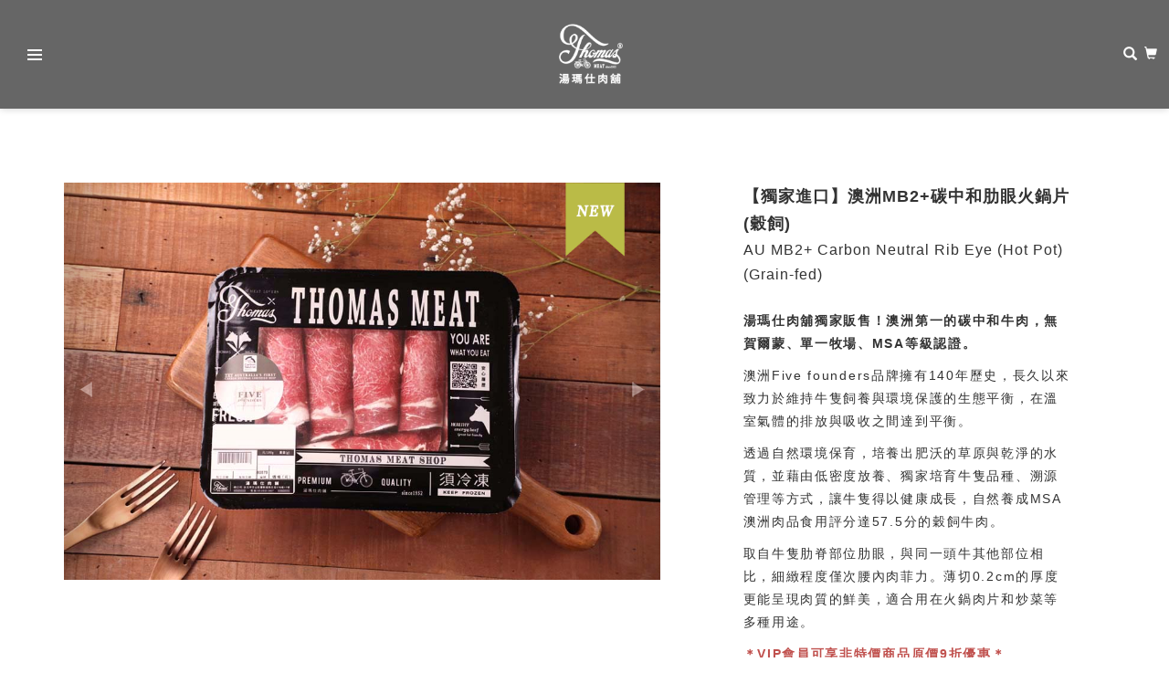

--- FILE ---
content_type: text/html; charset=UTF-8
request_url: https://thomasmeat.com.tw/index.php?Page=Product&ProductId=1149
body_size: 12887
content:



<!DOCTYPE html>
<html xmlns:fb="http://www.facebook.com/2008/fbml">
	<head>
		<meta http-equiv="Content-Type" content="text/html; charset=UTF-8"/>
				<!--[if IE]><meta http-equiv="x-ua-compatible" content="IE=9" /><![endif]-->
		<meta name="viewport" content="width=device-width, initial-scale=1">
		<meta http-equiv="X-UA-Compatible" content="IE=edge,chrome=1">
		<title>【獨家進口】澳洲MB2+碳中和肋眼火鍋片(穀飼)｜湯瑪仕肉舖</title>
		<meta name="description" content="湯瑪仕肉舖獨家販售！澳洲第一的碳中和牛肉，無賀爾蒙、單一牧場、MSA等級認證。  澳洲Five founders品牌擁有140年歷史，長久以來致力於維持牛隻飼養與環境保護的生態平衡，在溫室氣體的排放與吸收之間達到平衡。  透過自然環境保育，培養出肥沃的草原與乾淨的水質，並藉由低密度放養、獨家培育牛隻品種、溯源管理等方式，讓牛隻得以健康成長，自然養成MSA澳洲肉品食用評分達57.5分的穀飼牛肉。  取自牛隻肋脊部位肋眼，與同一頭牛其他部位相比，細緻程度僅次腰內肉菲力。薄切0.2cm的厚度更能呈現肉質的鮮美，"><!--不超過150的字符-->
		<meta name="keywords" content="">

		<meta property="og:site_name" content="湯瑪仕肉舖">
		<meta property="og:url" content="https://thomasmeat.com.tw/index.php?Page=Product&amp;ProductId=1149" />
		<meta property="og:title" content="【獨家進口】澳洲MB2+碳中和肋眼火鍋片(穀飼)｜湯瑪仕肉舖" />
		<meta property="og:description" content="湯瑪仕肉舖獨家販售！澳洲第一的碳中和牛肉，無賀爾蒙、單一牧場、MSA等級認證。  澳洲Five founders品牌擁有140年歷史，長久以來致力於維持牛隻飼養與環境保護的生態平衡，在溫室氣體的排放與吸收之間達到平衡。  透過自然環境保育，培養出肥沃的草原與乾淨的水質，並藉由低密度放養、獨家培育牛隻品種、溯源管理等方式，讓牛隻得以健康成長，自然養成MSA澳洲肉品食用評分達57.5分的穀飼牛肉。  取自牛隻肋脊部位肋眼，與同一頭牛其他部位相比，細緻程度僅次腰內肉菲力。薄切0.2cm的厚度更能呈現肉質的鮮美，" />
		<meta property="og:image"  content="" />

		<link rel="shortcut icon" href="https://thomasmeat.com.tw/images/misc/favicon/favicon.ico?1768897147" type="image/x-icon">

		<link rel="bookmark" href="https://thomasmeat.com.tw/images/misc/favicon/apple-icon-180x180.png" />

		<link rel="apple-touch-icon" href="https://thomasmeat.com.tw/images/misc/favicon/apple-touch-icon.png" />
		<link rel="apple-touch-icon" sizes="57x57" href="https://thomasmeat.com.tw/images/misc/favicon/apple-icon-57x57.png" />
		<link rel="apple-touch-icon" sizes="60x60" href="https://thomasmeat.com.tw/images/misc/favicon/apple-icon-60x60.png" />
		<link rel="apple-touch-icon" sizes="72x72" href="https://thomasmeat.com.tw/images/misc/favicon/apple-icon-72x72.png" />
		<link rel="apple-touch-icon" sizes="76x76" href="https://thomasmeat.com.tw/images/misc/favicon/apple-icon-76x76.png" />
		<link rel="apple-touch-icon" sizes="114x114" href="https://thomasmeat.com.tw/images/misc/favicon/apple-icon-114x114.png" />
		<link rel="apple-touch-icon" sizes="120x120" href="https://thomasmeat.com.tw/images/misc/favicon/apple-icon-120x120.png" />
		<link rel="apple-touch-icon" sizes="144x144" href="https://thomasmeat.com.tw/images/misc/favicon/apple-icon-144x144.png" />
		<link rel="apple-touch-icon" sizes="152x152" href="https://thomasmeat.com.tw/images/misc/favicon/apple-icon-152x152.png" />
		<link rel="apple-touch-icon" sizes="180x180" href="https://thomasmeat.com.tw/images/misc/favicon/apple-icon-180x180.png" />
		<link rel="icon" type="image/png" sizes="192x192"  href="https://thomasmeat.com.tw/images/misc/favicon/android-icon-192x192.png" />
		<link rel="icon" type="image/png" sizes="32x32" href="https://thomasmeat.com.tw/images/misc/favicon/favicon-32x32.png" />
		<link rel="icon" type="image/png" sizes="96x96" href="https://thomasmeat.com.tw/images/misc/favicon/favicon-96x96.png" />
		<link rel="icon" type="image/png" sizes="16x16" href="https://thomasmeat.com.tw/images/misc/favicon/favicon-16x16.png" />
		<!-- <link rel="manifest" href="/manifest.json" /> -->
		<meta name="msapplication-TileColor" content="#ffffff" />
		<meta name="msapplication-TileImage" content="https://thomasmeat.com.tw/images/misc/favicon/ms-icon-144x144.png" />


		
		<link rel="stylesheet" href="https://thomasmeat.com.tw/css/bootstrap.min.css" />
		<link href="https://thomasmeat.com.tw/css/table/tablesaw.stackonly.css" rel="stylesheet" type="text/css" />
		<link href="https://thomasmeat.com.tw/css/timepicker/bootstrap-datetimepicker.min.css" rel="stylesheet" type="text/css" />

				<link href="https://thomasmeat.com.tw/css/thumbnails/prettyPhoto.css" rel="stylesheet" type="text/css" />

		
		
		<link rel="stylesheet" href="https://fonts.googleapis.com/css?family=Roboto:300,400,700" type="text/css" />
<link rel="stylesheet" href="https://thomasmeat.com.tw/css/misc/jquery.fancybox.min.css" type="text/css" media="screen" />


<link rel="stylesheet" href="https://thomasmeat.com.tw/css/misc/owl.carousel.min.css">
<link rel="stylesheet" href="https://thomasmeat.com.tw/css/misc/owl.theme.default.min.css">

<!-- IE10 viewport hack for Surface/desktop Windows 8 bug -->
<link rel="stylesheet" href="https://thomasmeat.com.tw/css/misc/ie10-viewport-bug-workaround.min.css">

<link rel="stylesheet" href="https://thomasmeat.com.tw/css/misc/thomas-order.min.css">

<link rel="stylesheet" href="https://thomasmeat.com.tw/css/misc/thomas.css">

<link rel="stylesheet" href="https://thomasmeat.com.tw/css/misc/main.min.css">

<style>
.site-header input[type="search"] {
	color: #fff !important;
}
</style>
		

				<link rel="sitemap" href="https://thomasmeat.com.tw/sitemap.xml" />
		
		<script type="text/javascript" src="https://thomasmeat.com.tw/js/jquery-1.12.4.min.js"></script>

		<script defer src="https://thomasmeat.com.tw/js/fontawesome-all.min.js"></script> 
		<script type="text/javascript" src="https://thomasmeat.com.tw/js/bootstrap.min.js"></script>
		<script type="text/javascript" src="https://thomasmeat.com.tw/js/paginate/jquery.twbsPagination.min.js"></script>

		<script type="text/javascript" src="https://thomasmeat.com.tw/js/table/isotope.pkgd.min.js"></script>
		<script type="text/javascript" src="https://thomasmeat.com.tw/js/table/tablesaw.stackonly.js"></script>
		<script type="text/javascript" src="https://thomasmeat.com.tw/js/table/tablesaw-init.js"></script>

		<script type="text/javascript" src="https://thomasmeat.com.tw/js/timepicker/moment-with-locales.min.js"></script>
		<script type="text/javascript" src="https://thomasmeat.com.tw/js/timepicker/bootstrap-datetimepicker.min.js"></script>

		<script type="text/javascript" src="https://thomasmeat.com.tw/js/twzipcode/jquery.twzipcode.min.js"></script>

		
		<script src='https://www.google.com/recaptcha/api.js'></script>


						
		<script type="text/javascript">
			(function removeFacebookAppendedHash() {
			  if (!window.location.hash || window.location.hash !== '#_=_')
			    return;
			  if (window.history && window.history.replaceState)
			    return window.history.replaceState('', document.title, window.location.pathname + window.location.search);
			  // Prevent scrolling by storing the page's current scroll offset
			  var scroll = {
			    top: document.body.scrollTop,
			    left: document.body.scrollLeft
			  };
			  window.location.hash = "";
			  // Restore the scroll offset, should be flicker free
			  document.body.scrollTop = scroll.top;
			  document.body.scrollLeft = scroll.left;
			}());
		</script>
		
		
		<meta name="google-site-verification" content="" />

				
		
		


				


				
		<!-- Google Tag Manager -->
		<script>(function(w,d,s,l,i){w[l]=w[l]||[];w[l].push({'gtm.start':
		new Date().getTime(),event:'gtm.js'});var f=d.getElementsByTagName(s)[0],
		j=d.createElement(s),dl=l!='dataLayer'?'&l='+l:'';j.async=true;j.src=
		'https://www.googletagmanager.com/gtm.js?id='+i+dl;f.parentNode.insertBefore(j,f);
		})(window,document,'script','dataLayer','GTM-TDDFMKP');</script>
		<!-- End Google Tag Manager -->
		


				
		<!-- Google tag (gtag.js) -->
		<script async src="https://www.googletagmanager.com/gtag/js?id=AW-920611151">
		</script>
		<script>
			window.dataLayer = window.dataLayer || [];
			function gtag(){dataLayer.push(arguments);}
			gtag('js', new Date());

			gtag('config', 'AW-920611151');
		</script>
		



				
		<script async src="https://pagead2.googlesyndication.com/pagead/js/adsbygoogle.js"></script>

		<script>
			(adsbygoogle = window.adsbygoogle || []).push({
				google_ad_client: "ca-pub-8432721747850079",
				enable_page_level_ads: true
			});
		</script>
		


				
		<script>
		(function(g,d,o){
		  g._ltq=g._ltq||[];g._lt=g._lt||function(){g._ltq.push(arguments)};
		  var h=location.protocol==='https:'?'https://d.line-scdn.net':'http://d.line-cdn.net';
		  var s=d.createElement('script');s.async=1;
		  s.src=o||h+'/n/line_tag/public/release/v1/lt.js';
		  var t=d.getElementsByTagName('script')[0];t.parentNode.insertBefore(s,t);
			})(window, document);
		_lt('init', {
		  customerType: 'account',
		  tagId: '5c0209bc-5501-4c58-aac5-531e694b05ae'
		});
		_lt('send', 'pv', ['5c0209bc-5501-4c58-aac5-531e694b05ae']);
		</script>
		<noscript>
		  <img height="1" width="1" style="display:none"
			   src="https://tr.line.me/tag.gif?c_t=lap&t_id=5c0209bc-5501-4c58-aac5-531e694b05ae&e=pv&noscript=1" />
		</noscript>
		
		
	</head>

	<body class="page-loaded home-slider-enabled" translate="no">
					
	
				
		<!-- Google Tag Manager (noscript) -->
		<noscript><iframe src="https://www.googletagmanager.com/ns.html?id=GTM-TDDFMKP"
		height="0" width="0" style="display:none;visibility:hidden"></iframe></noscript>
		<!-- End Google Tag Manager (noscript) -->
		


		
		
		<!-- Header -->
		<div class="site-header mega-menu transparent-header">
        <div class="container">
            <div class="site-branding">
                <a href="index.php" rel="home" class="standard-logo"><img src="https://thomasmeat.com.tw//images/misc/newlogo.png" alt="website logo"></a>
                <!-- Display site title and description -->
                <p class="site-title screen-reader-text"><a href="index.php" rel="home">湯瑪仕肉舖</a></p>
            </div><!-- .site-branding -->

            <nav id="site-navigation" class="main-navigation" role="navigation">
                <button class="menu-toggle" aria-controls="primary-menu" aria-expanded="false">
                    Primary Menu<span>&nbsp;</span>
                </button>        
                <div class="main-nav-wrap" style="outline: none;">
                    <div class="verticalize">
                        <div class="menu-%e6%91%a9%e7%99%bb%e6%b3%a2%e9%ba%97-container">
                            <ul id="primary-menu" class="menu nav-menu" aria-expanded="false">
                                
                                <li class="menu-item menu-item-type-post_type menu-item-object-page"><a href="index.php">首頁</a></li>
                                <li class="menu-item menu-item-type-post_type menu-item-object-page"><a href="https://thomasmeat.com.tw/index.php?Page=Category&CategoryId=10">新年限時優惠</a></li>
                                                                            
                                                                                    										                                            										                                                                                        <li class="menu-item menu-item-type-post_type menu-item-object-page zero"><a href="https://thomasmeat.com.tw/index.php?Page=Category&CategoryId=12">暖冬嚴選</a></li>
                                            										                                                                                        <li class="menu-item menu-item-type-post_type menu-item-object-page zero"><a href="https://thomasmeat.com.tw/index.php?Page=Category&CategoryId=2">穀飼牛肉</a></li>
                                            										                                                                                        <li class="menu-item menu-item-type-post_type menu-item-object-page zero"><a href="https://thomasmeat.com.tw/index.php?Page=Category&CategoryId=3">草飼牛肉</a></li>
                                            										                                                                                        <li class="menu-item menu-item-type-post_type menu-item-object-page zero"><a href="https://thomasmeat.com.tw/index.php?Page=Category&CategoryId=6">其他肉品</a></li>
                                            										                                                                                        <li class="menu-item menu-item-type-post_type menu-item-object-page zero"><a href="https://thomasmeat.com.tw/index.php?Page=Category&CategoryId=7">海鮮</a></li>
                                            										                                                                                        <li class="menu-item menu-item-type-post_type menu-item-object-page zero"><a href="https://thomasmeat.com.tw/index.php?Page=Category&CategoryId=9">HALAL認證</a></li>
                                            										                                                                                        <li class="menu-item menu-item-type-post_type menu-item-object-page zero"><a href="https://thomasmeat.com.tw/index.php?Page=Category&CategoryId=8">美味生活</a></li>
                                            																			

                                
                            </ul>
                        </div>
                        <div class="tm-main-nav" style="width: auto;">
                            <ul>
								                                <li><a href="index.php?Page=Login">註冊/登入</a></li>
                                
                                                                
                                
                                <li >
                                    <ul class="header-cart menu">
										                                        <li>
                                            <a class="cart-contents1" href="index.php?Page=CartSummary" title="View your order summary" >
                                                <span class="count" id="buy_now_cart_quantity">0</span>
                                                <span class="tm-Price-amount amount">
                                                    <span class="tm-Price-currencySymbol">NT$</span>
                                                    <span id="buy_now_cart_total">0</span>
                                                </span>
                                                <i class="glyphicon glyphicon-shopping-cart icon-cart"></i>
                                            </a>
										</li>
																				
                                        <li class="shopping-cart__container" id="cart_summary_nav">
                                                
<div class="shopping-cart__wrapper">
    <div class="shopping-cart">
        <div class="widget tm widget_shopping_cart">
            <div class="widget_shopping_cart_content">
                <ul class="cart_list product_list_widget ">
                    
                    
                    
                                        
                </ul>
                <p class="total">
                    <strong>小計:</strong> 
                    <span class="tm-Price-amount amount">
                        <span class="tm-Price-currencySymbol">NT$</span>
                        0
                    </span>
                </p>
                <p class="buttons">
                <a href="index.php?Page=CartSummary" class="button checkout wc-forward" style="width: 100%;">結帳</a>
                </p>
            </div>
        </div>
    </div>
</div>
                                        </li>
                                    </ul>
                                </li>
                            </ul>
                        </div>
                    </div>
                </div>
            </nav>
            <!-- #site-navigation -->
            <!-- Search form -->
            <div class="search-wrap">
                <form role="search" method="POST" class="search-form" action="index.php?Page=Search">
                    <label>
                        <span class="screen-reader-text">Search for:</span>
                        <input type="search" class="search-field" placeholder="Start Searching" name="Keyword" title="Search for:" maxlength="15" autocomplete="off">
                    </label>
                    <input type="hidden" name="Page" value="Search" />
                    <input type="submit" class="search-submit" name="gSearchProductSubmit" value="Search"  />
                    
                </form>
                <div class="search-instructions"></div>
            </div>
            <a href="#" id="lg-search-trigger"><i class="glyphicon glyphicon-search" style="outline: none;"></i></a>
            <a href="#" id="lg-search-close"><i class="icon-close"></i></a>
            <!-- Cart icon for touch devices -->
            <div class="cart-touch">	                
                <a class="cart-contents" href="index.php?Page=CartSummary" title="View your order summary">
                    <span class="count" id="buy_now_cart_quantity_nav">0</span>
                    <span class="tm-Price-amount amount">
                        <span class="tm-Price-currencySymbol">NT$</span>
                        <span id="buy_now_cart_total_nav">0</span>
                    </span>
                    <i class="glyphicon glyphicon-shopping-cart" style="color: #fff;"></i>
                </a>
            </div>
        </div>
    </div>



		<!-- Main Body -->
		

<style>
	@media (max-width: 479px) {
		div.container.product-detail-summary {
			margin-top: 160px;
		}
	}

	.upon-element {
		background: rgba(245, 241, 241, 0.521);

		width: 100%;
		height: 100%;

		display: block;

		position: absolute;
		left: 0;
		top: 0;

		z-index: 5;
	}

	.upon-element .soldout-alert,
	.upon-element .coming-soon-alert {
		margin-top: 31.5%;
		color: rgba(255, 255, 255, 1);
		letter-spacing: 3.5pt;
		font-size: 30px;
		font-weight: 500;
		text-align: center;
	}

	@media screen and (max-width: 480px) {
		.upon-element .soldout-alert,
		.upon-element .coming-soon-alert {
			font-size: 21px;
		}
	}

	.product-detail-packing-std1 span {
		display: inline-block;
		vertical-align: top;
		line-height: 1.8;
	}

	.product-detail-packing-std1 span.packing-title {
		width: 65px;
	}

	.product-detail-packing-std1 span.packing-content {
		width: calc(100% - 115px);
		margin-right: 0;

		text-align: justify;
		letter-spacing: 1px;
	}

</style>


<input type="hidden" id="productId" value="1149">

<div class="container product-detail-summary">
	<div class="row">
		<div class="col-lg-7 col-md-6 col-xs-12">
			<div id="carousel" class="carousel slide" data-ride="">
				<div class="carousel-inner" role="listbox">
					
										<div class="product-hot-tag1">
						<img src="https://thomasmeat.com.tw/images/misc/new.png" class="img-responsive" alt="">
					</div>
										
					
											<div class="item active text-center"><img src="https://thomasmeat.com.tw/img/page/product/1149/1149_product_img.jpg?1768897147"></div>
					
					
					
					
				</div>
				
				

				<!-- Controls -->
				<a class="left carousel-control" href="#carousel" role="button" data-slide="prev">
					<span class=" left-controls-button" aria-hidden="true"></span>
					<span class="sr-only">Previous</span>
				</a>
				<a class="right carousel-control" href="#carousel" role="button" data-slide="next">
					<span class="right-controls-button" aria-hidden="true"></span>
					<span class="sr-only">Next</span>
				</a>
			</div>
		</div>
		<!-- <div class="col-md-1"></div> -->
		<div class="product-detail-margin"></div>
		<div class="col-lg-4 col-md-6 col-xs-12 ">
			<div class="product-detail-title1">
				<div class="product-detail-title-chinese">【獨家進口】澳洲MB2+碳中和肋眼火鍋片(穀飼)</div>
				<div style="font-size: 1.6rem">AU MB2+ Carbon Neutral Rib Eye (Hot Pot)(Grain-fed)</div>
				<div></div>
			</div>
			<div class="product-detail-intro1">
				<p><strong>湯瑪仕肉舖獨家販售！澳洲第一的碳中和牛肉，無賀爾蒙、單一牧場、MSA等級認證。</strong></p><p>澳洲Five founders品牌擁有140年歷史，長久以來致力於維持牛隻飼養與環境保護的生態平衡，在溫室氣體的排放與吸收之間達到平衡。</p><p>透過自然環境保育，培養出肥沃的草原與乾淨的水質，並藉由低密度放養、獨家培育牛隻品種、溯源管理等方式，讓牛隻得以健康成長，自然養成MSA澳洲肉品食用評分達57.5分的穀飼牛肉。</p><p>取自牛隻肋脊部位肋眼，與同一頭牛其他部位相比，細緻程度僅次腰內肉菲力。薄切0.2cm的厚度更能呈現肉質的鮮美，適合用在火鍋肉片和炒菜等多種用途。</p><p><strong style="color: rgb(192, 80, 77);">＊VIP會員可享非特價商品原價9折優惠＊<br>（30天內消費滿3000；不含運費，即可升級VIP）</strong></p>
			</div>
			<div class="product-detail-description">
			
				
																	<div class="product-detail-price1">
							<span>原　　價　＄</span>
							<span>
								319元
							</span>
						</div>

											
				
				<div class="product-detail-packing-std1 mt-10">
					<span class="packing-title">包裝規格</span>
					<span class="packing-content">每盒約200g±5%；一盒約6~10片；每片厚度約0.2公分左右；實際規格以重量為主</span>
				</div>
				
			</div>

			<div class="input-group add-to-cart col-xs-12">

										
				
			</div>
		</div>
	</div>
	<div class="col-xs-12 col-md-12 text-center nextt">
		<a href="#next" title="Next" id="Next"><img src="https://thomasmeat.com.tw/images/misc/arrow-down.png" width="25px"></a>
	</div>
</div>


<section class="top3">

	<div class="container mt-10">

		<div class="row top3-custom-row">

			<hr class="line mb-60">

			<div class="col-xs-6 col-sm-6 col-md-3">
				<div class="top3-box first">
					<img src="https://thomasmeat.com.tw/images/misc/new-top-3.png" width="100%" class="visible-md visible-lg" alt="TOP 3">
					<img src="https://thomasmeat.com.tw/images/misc/new-top-3-2.png" width="100%" class="visible-xs visible-sm" alt="TOP 3">
				</div>
			</div>

			<div class="col-md-9 no-padding">
				<div class="row top3-r-box">
																														</div>
			</div>

		</div>
	</div>
</section>

<div class="container detail2 " id="next">
	<div class="row">
		<hr class="line">

						<div class="col-md-12">
			<p class="detail_title text-center">肉質細緻僅次菲力的肋眼部位</p>
		</div>
		<div class="col-md-12 detail_content2">
			<p class=""><p style="text-align: center;">肋眼取自牛隻肋脊部位，此部位運動量較少，與同一頭牛其他部位相比，油花分佈相對豐富、肉質細緻度僅次菲力。薄切0.2cm的厚度更能呈現肉質的多汁鮮美，適合用在火鍋肉片和炒菜等多種用途。</p>
			</p>
		</div>
		
						<div class="col-md-12">
			<p class="detail_title text-center">關於澳洲優質牛肉品牌之一Five founders</p>
		</div>
		<div class="col-md-12 detail_content2">
			<p class=""><p style="text-align: center;">Five founders創立超過140年，由五位創始人帶領，管理昆士蘭州與北領地總面積約600萬公頃土地，以及超過200,000頭牛隻。以『森林友善』（forest friendly）為其放牧哲學，牛隻照護與環境保育並列為首要任務，為『澳洲第一個獲得碳中和認證牛肉的品牌』。</p>
			</p>
		</div>
		
				<div class="col-md-12 text-center">
			<img class="detail_img img-responsive" src="https://thomasmeat.com.tw/img/page/product/1149/1149_product_img_ext3.jpg?1768897147">
		</div>
						<div class="col-md-12">
			<p class="detail_title text-center">特殊培育品種，提升肉質風味！</p>
		</div>
		<div class="col-md-12 detail_content2">
			<p class=""><p style="text-align: center;">農場由70%閹牛與30%母牛組成，品種為Five founders獨家培育『NAPCo composite』，經多個品種交叉育種後，目前以約37.5％短角牛、25％安格斯、25％圖里牛和12.5％婆羅門牛隻基因組成。除先天品種優勢外，『森林友善』的自然環境維護，孕育肥沃的草原與乾淨的水源，低密度放養讓牛隻不須依靠生長激素、賀爾蒙等方式健康成長，自然養成大理石油花等級MB2＋、MSA澳洲肉品食用評分達57.5分的穀飼牛肉。</p><p style="text-align: center;"><strong>＊湯瑪仕小知識補充：MSA是什麼？</strong></p><p style="text-align: center; ">MSA全名為Meat Standards Australia，由澳洲紅肉產業提出，藉由市場規格、（Market Specifications）、可販售之肉品產量（Saleable Meat Yield）、食用品質（Eating Quality）三個項目給予30–80的評分，提供市場商業活動與消費者選購時可參考之實質標準。</p>
			</p>
		</div>
		
				<div class="col-md-12 text-center">
			<img class="detail_img img-responsive" src="https://thomasmeat.com.tw/img/page/product/1149/1149_product_img_ext4.jpg?1768897147">
		</div>
						<div class="col-md-12">
			<p class="detail_title text-center">如何達成碳中和？</p>
		</div>
		<div class="col-md-12 detail_content2">
			<p class=""><p style="text-align: center;">由獨立第三方機構評估Five founders牛肉生產的總碳足跡，並且通過農場的各種努力去抵銷碳排放量。包含豐富的飼料調配、太陽能等再生能源使用、大面積植被重植（已建立約100萬英畝的自然保留區）等方式。另外，亦有購買碳補償，以抵銷生產中涉及的其餘碳排放，努力產出品質優良且有效降低環境負荷的碳中和牛肉。</p><p style="text-align: center;"><strong>＊湯瑪仕小知識補充：什麼是碳足跡？碳中和又是什麼？</strong></p><p style="text-align: center;">碳足跡意即「活動執行或產品製造過程至消費者購買、廢棄物處理，整個生命週期直接與間接產生的溫室氣體排放量」。</p><p style="text-align: center; ">碳中和則指透過品種改良、技術升級等，或以碳補償的方式，與碳足跡互相抵銷。</p>
			</p>
		</div>
		
				<div class="col-md-12 text-center">
			<img class="detail_img img-responsive" src="https://thomasmeat.com.tw/img/page/product/1149/1149_product_img_ext5.jpg?1768897147">
		</div>
						<div class="col-md-12">
			<p class="detail_title text-center">開發以海藻為主體的飼料並提高生產率，降低甲烷排放</p>
		</div>
		<div class="col-md-12 detail_content2">
			<p class=""><p style="text-align: center;">除了肉品生產、運輸、廢棄物處理產生之二氧化碳外，甲烷也是造成全球暖化的溫室氣體之一。澳洲陽光海岸大學（USC）承襲該國聯邦科學與工業研究組織（CSIRO）2014年的研究，發現使用蘆筍藻作為牛隻膳食補充劑，有效消除牛隻99%以上甲烷排放，且不會影響肉的品質。</p><p style="text-align: center; ">另外，透過縮短牛隻生長周期，提高肉品生產率，亦能間接改善甲烷排放的狀況。</p>
			</p>
		</div>
		
				<div class="col-md-12 text-center">
			<img class="detail_img img-responsive" src="https://thomasmeat.com.tw/img/page/product/1149/1149_product_img_ext6.jpg?1768897147">
		</div>
						<div class="col-md-12">
			<p class="detail_title text-center">建立100萬英畝的自然保護區，抵銷生產過程的碳足跡</p>
		</div>
		<div class="col-md-12 detail_content2">
			<p class=""><p style="text-align: center; ">大面積植被栽種，保護區內不再放牧，亦設立相關部門，確保環境生態的永續發展。2009年開始，與澳洲環境保護基金會Bush Heritage Australia聯手，針對Five founders位於北澳和昆士蘭州的14處土地展開一系列的保護計劃。</p>
			</p>
		</div>
				
				<div class="col-md-12 text-center">
			<img class="detail_img img-responsive" src="https://thomasmeat.com.tw/img/page/product/1149/1149_product_img_ext7.jpg?1768897147">
		</div>
						<div class="col-md-12">
			<p class="detail_title text-center">購買澳洲聯邦政府核之碳信用額度，間接鼓勵各地的森林保育</p>
		</div>
		<div class="col-md-12 detail_content2">
			<p class=""><p style="text-align: center;">以減少甲烷排放量、太陽能再生能源運用、植物種植與森林保育、改善生產過程等多層面減少溫室氣體排放，其餘無法抵銷之碳足跡則由購買政府批准的碳信用額度補足。碳排放信用額度交易促使各地區的土地擁有者，願意不砍樹以換取現金，森林的栽種與復育範圍得以擴張，目標在2025年實現零排放。</p><p style="text-align: center;">＊湯瑪仕小知識補充：關於碳信用額度？</p><p style="text-align: center;">由英國環境部長David Wright Miliband推行的環境方案，發展中國家的生產商藉由減少氣體排放量獲得對應補償，氣體危害量越大、補償越多，於此方案之下，減少全球溫室氣體排放量。</p><p style="text-align: center; "><strong>總是在吃牛肉與環境保護之間猶豫不決嗎？試試湯瑪仕肉舖獨家販售的澳洲MB2+碳中和肋眼火鍋片吧！</strong></p>
			</p>
		</div>
				
				<div class="col-md-12 text-center">
			<img class="detail_img img-responsive" src="https://thomasmeat.com.tw/img/page/product/1149/1149_product_img_ext8.jpg?1768897147">
		</div>
						
	</div>
</div>
	
<div class="container text-center">
	<div class="col-md-12 m_b_20 m_t_40">
		<hr class="line">
	</div>
</div>


<div class="container">
	<div class="row">
				<div class="col-md-12">
			<p class="detail_title3">▼原產地</p>
		</div>
		<div class="col-md-12">
			澳洲
		</div>
		
				<div class="col-md-12">
			<p class="detail_title3">
				▼商品成分
			</p>
		</div>
		<div class="col-md-12 ">
			<p>牛肉</p><p>＊商品皆以原物料直接切割，圖片僅供參考，每批商品油花可能會有所差異，如可接受再請下單訂購。（如有任何疑慮請先與我們連繫確認）</p>
		</div>
		
				<div class="col-md-12">
			<p class="detail_title3">
				▼保存期限
			</p>
		</div>
		<div class="col-md-12">
			<p>冷凍-18℃可保存180天，詳情請見商品標示（訂購時商品至少距有效日期60天以上）</p><p>＊如有任何疑問，請先與我們聯繫確認後再訂購</p>
		</div>
		
				<div class="col-md-12">
			<p class="detail_title3">
				▼保存方式
			</p>
		</div>
		<div class="col-md-12">
			<p>請置於冷凍-18℃保存</p>
		</div>
		
				<div class="col-md-12">
			<p class="detail_title3">
				▼解凍方式
			</p>
		</div>
		<div class="col-md-12">
			<p>請先將預備要料理之牛肉在未拆封前，置於冰箱冷藏室自然解凍</p><p>＊未食用完畢之解凍牛肉，請使用保鮮袋或保鮮盒放置於冷藏室，最長可保存不超過24小時&nbsp;</p><p>＊勿將產品反覆回溫、冷凍以免影響品質，產品開封後請一次食用完畢，以免因儲存不當而影響品質</p>
		</div>
		
		
		<div class="col-md-12">
			<p class="detail_title3">
				▼食品業者資訊
			</p>
		</div>
		<div class="col-md-12">
			<span class=" m_b_38">
<p>廠商名稱：湯瑪仕實業有限公司</p>
<p>廠商電話：+886227735288</p>
<p>廠商地址：台北市大安區忠孝東路三段230號</p>
<p>廠商統編：54357809</p>
<p>食品業者登錄字號：A-154357809-00000-9</p>
<p>投保產品責任險字號：國泰產險1516字第13PD05526號</p>
</span>		</div>

		<div class="col-md-12">
			<p class="detail_title3">
				▼注意事項
			</p>
		</div>
		<div class="col-md-12">
			<span class=" m_b_38">
		<p>1. 圖片僅供參考，商品內容物以實際收到商品為主。</p>
	<p>2. 商品若於送達時即有損壞，請拍照存證並立即與我們聯繫。</p>
</span>
					</div>

		<div class="col-md-12">
			<p class="detail_title3">
				▼退換貨須知
			</p>
		</div>
		<div class="col-md-12">
			<p class="">
		基於食品安全衛生考量，生鮮易腐敗商品依法已排除適用七天鑑賞期，恕無法退換貨。當您收到商品後，請立即確認商品品項及數量是否正確，若收到商品與訂單內容不符，或商品本身有瑕疵（舉凡：運送途中損壞、商品解凍），請您立即拍照存證，並請於收到商品後一天內，備妥您的訂單編號或訂購人相關資料，與我們聯繫，我們會立即為您處理退換貨事宜。
</p>
<p class="">
		※退換貨處理期間，請留存發票並保持商品整體完整，需要冷凍保存之商品務必置於冷凍庫保存，若商品已拆封，或是因消費者對商品的不當處理及保存方式錯誤而造成商品損壞變質，則本公司將有保留退換貨的權利。
</p>
					</div>

		<div class="col-md-12">
			<p class="detail_title3">
				▼消費者權益說明
			</p>
		</div>

		<div class="col-md-12">
			<p class=" m_b_38">
	定型化契約解釋原則：契約條款如有疑義時，應為有利消費者之解釋。<br />
	因本契約發生訴訟時，雙方同意以台灣台北地方法院為第一審管轄法院。但不得排除消費者保護法第四十七條及民事訴訟法第四百三十六條之九規定之小額訴訟管轄法院之適用。
</p>		</div>

	</div>
</div>





<script>
dataLayer.push({
	"ecommerce": {
	  "currencyCode":"TWD",
	  "detail": {
		"products": [{
		  "id":"1149",
		  "name":"【獨家進口】澳洲MB2+碳中和肋眼火鍋片(穀飼)",
		  "price":"319",
		  "brand":"湯瑪仕肉舖",
		  "category":"穀飼牛肉",
	   }]
	 }
   }
 });
</script>



<script>
$(function () {
	$('[id=addCart]').click(function(){
		var productId = $(this).prop("name");

		var quantity = !$(this).closest("div.sys-buy-action-setup").prev().find("#gQuantity").val() ? 1 : $(this).closest("div.sys-buy-action-setup").prev().find("#gQuantity").val();

		dataLayer.push({
			"event":"addToCart",
			"ecommerce": {
				"currencyCode":"TWD",
				"add": {
				"products": [{
					"id":"1149",
					"name":"【獨家進口】澳洲MB2+碳中和肋眼火鍋片(穀飼)",
					"price":"319",
					"brand":"湯瑪仕肉舖",
					"category":"穀飼牛肉",
					"quantity": quantity
				}]
				}
			}
			});
	});
});
</script>





		<!-- Buttom -->
		<footer>

	<div class="container-fluid text-center">
		<div class="row">
			<div class="col-xs-12 col-md-12">
				<a href="javascript:" title="Return to top" id="return-to-top"><img src="https://thomasmeat.com.tw/images/misc/goTop.png" width="22px"></a>
			</div>
		</div>

		<div class="row">
			<div class="col-xs-12 col-md-12" style="height: 35px;"></div>
		</div>

		<div class="row">
			<div class="col-xs-12 col-md-12">
				<ul class="social-network social-circle">
					<li><a href="https://www.facebook.com/thomasmeat" class="icoFacebook" title="Facebook" target="_blank"><i class="fab fa-facebook-f fa-lg" data-fa-transform="down-6 grow-4"></i></a></li>
					<li><a href="https://www.youtube.com/user/Thomasmeat/" class="icoYoutube" title="Youtube" target="_blank"><i class="fab fa-youtube" data-fa-transform="down-8 grow-4"></i></a></li>
					<li><a href="https://lin.ee/9aQrR3G" class="icoLine" title="Line" target="_blank"><i class="fab fa-line fa-lg" data-fa-transform="down-6 grow-4"></i></a></li>
				</ul>
			</div>
		</div>

		<div class="row">
			<div class="col-md-12" style="height: 35px;"></div>
		</div>
	</div>


	<div class="container-fluid text-center" style="background-color: black; padding-top: 30px;">

		<div class="row">
			<div class="container">
				<div class="col-md-2 copyright-logo">
					<img src="https://thomasmeat.com.tw/images/misc/logoBottom.png" width="70px">
				</div>
				<div class="col-md-8">
					<div class="footer-center">
						<ul class="navbar-nav nav">
							<li class="nav-item"><a href="index.php">首頁</a></li>
							<li class="nav-item"><a href="index.php?Page=Guide">購物說明</a></li>
							<li class="nav-item"><a href="index.php?Page=Faq">FAQ</a></li>
							<li class="nav-item"><a href="index.php?Page=Terms">聲明條款</a></li>
							<li class="nav-item"><a href="index.php?Page=ContactUs">聯絡我們</a></li>
						</ul>
					</div>

				</div>
				<hr class="hr-style1">
			</div>
		</div>

		<div class="row footer-copyright" style="color:white; padding-top: 8px; padding-bottom: 30px;">
			<div class="col-md-8">
				<span>Tel : (02)2932-3807(代表號)</span>&nbsp;&nbsp;&nbsp;&nbsp;
				<span>Fax : (02)2930-6967</span>&nbsp;&nbsp;&nbsp;&nbsp;
				<span>E-mail :  <a href="mailto:service@thomasmeat.com.tw">service@thomasmeat.com.tw</a></span>
			</div>
			<div class="col-md-4"><span>Copyright&nbsp;&copy;&nbsp;2018&nbsp;湯瑪仕實業有限公司&nbsp;&nbsp;版權所有</span></div>
		</div>

		<div class="row footer-copyright2" style="color:white; padding-top: 8px; padding-bottom: 30px;">
			<div class="container">
				<div class="col-md-12">
					<div class="copyright2-info">Tel : (02)2932-3807(代表號)</div>
					<div class="copyright2-info">Fax : (02)2930-6967</div>
					<div class="copyright2-info">E-mail :  <a href="mailto:service@thomasmeat.com.tw">service@thomasmeat.com.tw</a></div>
				</div>
				<hr class="hr-style1">
				<div class="copyright2 col-md-12"><span>Copyright&nbsp;&copy;&nbsp;2018&nbsp;湯瑪仕實業有限公司&nbsp;&nbsp;版權所有</span></div>
			</div>
		</div>
	</div>

</footer>
		
			<!-- Placed at the end of the document so the pages load faster -->
	
	<script type="text/javascript" src="https://thomasmeat.com.tw/js/jquery-ui-1.8.22.custom.min.js"></script>

	<script type="text/javascript" src="https://thomasmeat.com.tw/js/misc/hammer-2.0.8.min.js"></script>
	<script type="text/javascript" src="https://thomasmeat.com.tw/js/misc/jquery.hammer.min.js"></script>

	<script type="text/javascript" src="https://thomasmeat.com.tw/js/misc/jquery.fancybox.min.js"></script>
    <script type="text/javascript" src="https://thomasmeat.com.tw/js/misc/navigation.min.js"></script>
	<script src="https://thomasmeat.com.tw/js/misc/thomas.min.js" type="text/javascript"></script>
	
	<script type="text/javascript" src="https://thomasmeat.com.tw/js/misc/owl.carousel.min.js"></script>

	<!-- IE10 viewport hack for Surface/desktop Windows 8 bug -->
    <script src="https://thomasmeat.com.tw/js/misc/ie10-viewport-bug-workaround.min.js"></script>
    <!--選單控制-->
    <script src="//maxcdn.bootstrapcdn.com/bootstrap/3.3.7/js/bootstrap.min.js" integrity="sha384-Tc5IQib027qvyjSMfHjOMaLkfuWVxZxUPnCJA7l2mCWNIpG9mGCD8wGNIcPD7Txa" crossorigin="anonymous"></script>
  
	<script src="https://thomasmeat.com.tw/js/misc/infinite-scroll.pkgd.min.js"></script>

	<script type="text/javascript" src="https://thomasmeat.com.tw/js/misc/ext.min.js"></script>


	
	<script>
		var bodyClass = document.body.classList, lastScrollY = 0;

		window.addEventListener('scroll', function(){
			var st = this.scrollY;
			var scrollTop = $(this).scrollTop();
			var distance = $('#site-navigation').offset().top;

			//console.log("distance:" + distance +" scrollTop:"+scrollTop + " st:" + st + " lastScrollY: "+ lastScrollY);

			if( st > lastScrollY) {
				if(distance < 50)
				{
					bodyClass.remove('hideUp');
				}
				else
				{
					bodyClass.add('hideUp');
				}
			}else{
				if(st + $(window).height() < $(document).height()) {
					bodyClass.remove('hideUp');
				}
			}
			lastScrollY = st;
		});
		//# sourceURL=pen.js
	</script>

	<script type="text/javascript">
		$(document).ready(function () {
			$('a[class="nav-faq"]').on('shown.bs.tab', function (e) {
				$('img[class="img-fluid faq-img"]').fadeOut(130, function () {
					$('img[class="img-fluid faq-img"]').attr({
						src : "images/misc/faq.png",
						style : "width:170px;"
					});
				}).fadeIn(100);

			});

			$('a[class="nav-meat-knowledge"]').on('shown.bs.tab', function (e) {
				$('img[class="img-fluid faq-img"]').fadeOut(130, function () {
					$('img[class="img-fluid faq-img"]').attr({
						src : "images/misc/faq-mk.png",
						style : "width:200px;"
					});
				}).fadeIn(100);
			});
		});
	</script>


	<script type="text/javascript">
		$(document).ready(function() {
			//grabs the hash tag from the url
			var hash = window.location.hash;

			// ↓ to keep the current tab active on page reload ↓
			$('a[data-toggle="pill"]').on('show.bs.tab', function(e) {
				localStorage.setItem('activeTab', $(e.target).attr('href'));
			});

			var activeTab = localStorage.getItem('activeTab');

			if (hash)
			{
				activeTab = hash;

				if($("#navbar-aboutus").length)
				{
					$('html, body').animate({
						scrollTop: $("#navbar-aboutus").offset().top
					}, 200);
				}
			}
			if(activeTab) {
				$('#navbar-aboutus a[href="' + activeTab + '"]').tab('show');
			}
			// ↑ to keep the current tab active on page reload ↑

			// ↓  update active tab with internal link ↓
			$('.aboutUs-brand').click(function (e) {
				$('#navbar-aboutus a[href="#brand"]').tab('show');
				$('html, body').animate({
					scrollTop: $("#navbar-aboutus").offset().top
				}, 200);
			});
			$('.aboutUs-advantage').click(function (e) {
				$('#navbar-aboutus a[href="#advantage"]').tab('show');
				$('html, body').animate({
					scrollTop: $("#navbar-aboutus").offset().top
				}, 200);
			});
			$('.aboutUs-environmental').click(function (e) {
				$('#navbar-aboutus a[href="#environmental"]').tab('show');
				$('html, body').animate({
					scrollTop: $("#navbar-aboutus").offset().top
				}, 200);
			});
			$('.aboutUs-csr').click(function (e) {
				$('#navbar-aboutus a[href="#csr"]').tab('show');
				$('html, body').animate({
					scrollTop: $("#navbar-aboutus").offset().top
				}, 200);
			});
			$('.aboutUs-awardHistory').click(function (e) {
				$('#navbar-aboutus a[href="#awardHistory"]').tab('show');
				$('html, body').animate({
					scrollTop: $("#navbar-aboutus").offset().top
				}, 200);
			});
			// ↑  update active tab with internal link ↑
		});
	</script>

	<!-- 購物說明、聲明條款 -->
	<script>
		$('.panel-collapse').on('shown.bs.collapse', function () {
			var $panel = $(this).closest('.panel');
			$('html,body').animate({
				scrollTop: $panel.offset().top -200
				}, 300); 
		});
	</script>

	<!--Index Slider -->
	<script>
		$('.owl-carousel').owlCarousel({
			//animateOut: 'fadeOut',
			loop:true,
			nav:false,
			responsive:{
				0:{
					items:1
				},
				600:{
					items:1
				},
				1000:{
					items:1
				}
			},
			autoplay:true,
			autoplayTimeout:6000
		})
	</script>

	<script src='https://www.google.com/recaptcha/api.js'></script>


	<!-- Google ReCaptcha Resize -->
	<script>
		function resizeReCaptcha() {

			var width = $( ".g-recaptcha" ).parent().width();

			if (width < 302) {
				var scale = width / 302;
			} else {
				var scale = 1;
			}

			$( ".g-recaptcha" ).css('transform', 'scale(' + scale + ')');
			$( ".g-recaptcha" ).css('-webkit-transform', 'scale(' + scale + ')');
			$( ".g-recaptcha" ).css('transform-origin', '0 0');
			$( ".g-recaptcha" ).css('-webkit-transform-origin', '0 0');
		};

		$( document ).ready(function() {

			$( window ).on('resize', function() {
				resizeReCaptcha();
			});

			resizeReCaptcha();

		});
	</script>


	<script>
		
		function preventDefault(e) {
			e = e || window.event;
			
			if (e.preventDefault)
		    {	
		    	e.preventDefault();
		    	e.returnValue = false;
		    }
		}
		

		// INDEX SLIDER VERTICAL SCROLLING
		$(function(){

			$( ".owl-carousel" ).hammer().on( "swipeleft swiperight", function swipeHandler(event){

				document.addEventListener('touchmove',preventDefault, { passive: false });

				setTimeout(function(){

					document.removeEventListener('touchmove',preventDefault, { passive: false });
				}, 1600);
			});
		});

	</script>
	

	
		
		<script type="text/javascript" src="https://thomasmeat.com.tw/js/custom.min.js"></script>
		
				
	</body>
</html>


--- FILE ---
content_type: text/html; charset=utf-8
request_url: https://www.google.com/recaptcha/api2/aframe
body_size: -131
content:
<!DOCTYPE HTML><html><head><meta http-equiv="content-type" content="text/html; charset=UTF-8"></head><body><script nonce="fpwMvigDArY5sMDcTd7cOw">/** Anti-fraud and anti-abuse applications only. See google.com/recaptcha */ try{var clients={'sodar':'https://pagead2.googlesyndication.com/pagead/sodar?'};window.addEventListener("message",function(a){try{if(a.source===window.parent){var b=JSON.parse(a.data);var c=clients[b['id']];if(c){var d=document.createElement('img');d.src=c+b['params']+'&rc='+(localStorage.getItem("rc::a")?sessionStorage.getItem("rc::b"):"");window.document.body.appendChild(d);sessionStorage.setItem("rc::e",parseInt(sessionStorage.getItem("rc::e")||0)+1);localStorage.setItem("rc::h",'1768897152700');}}}catch(b){}});window.parent.postMessage("_grecaptcha_ready", "*");}catch(b){}</script></body></html>

--- FILE ---
content_type: text/css
request_url: https://thomasmeat.com.tw/css/misc/jquery.fancybox.min.css
body_size: 3265
content:
@charset "UTF-8";body.fancybox-active{overflow: hidden;}body.fancybox-iosfix{position: fixed;left: 0;right: 0;}.fancybox-is-hidden{position: absolute;top: -9999px;left: -9999px;visibility: hidden;}.fancybox-container{position: fixed;top: 0;left: 0;width: 100%;height: 100%;z-index: 99992;-webkit-tap-highlight-color: transparent;-webkit-backface-visibility: hidden;backface-visibility: hidden;-webkit-transform: translateZ(0);transform: translateZ(0);font-family: -apple-system, BlinkMacSystemFont, "Segoe UI", Roboto, "Helvetica Neue", Arial, sans-serif, "Apple Color Emoji", "Segoe UI Emoji", "Segoe UI Symbol";}.fancybox-outer,.fancybox-inner,.fancybox-bg,.fancybox-stage{position: absolute;top: 0;right: 0;bottom: 0;left: 0;}.fancybox-outer{overflow-y: auto;-webkit-overflow-scrolling: touch;}.fancybox-bg{background: #1e1e1e;opacity: 0;transition-duration: inherit;transition-property: opacity;transition-timing-function: cubic-bezier(0.47, 0, 0.74, 0.71);}.fancybox-is-open .fancybox-bg{opacity: 0.87;transition-timing-function: cubic-bezier(0.22, 0.61, 0.36, 1);}.fancybox-infobar,.fancybox-toolbar,.fancybox-caption-wrap{position: absolute;direction: ltr;z-index: 99997;opacity: 0;visibility: hidden;transition: opacity .25s, visibility 0s linear .25s;box-sizing: border-box;}.fancybox-show-infobar .fancybox-infobar,.fancybox-show-toolbar .fancybox-toolbar,.fancybox-show-caption .fancybox-caption-wrap{opacity: 1;visibility: visible;transition: opacity .25s, visibility 0s;}.fancybox-infobar{top: 0;left: 0;font-size: 13px;padding: 0 10px;height: 44px;min-width: 44px;line-height: 44px;color: #ccc;text-align: center;pointer-events: none;-webkit-user-select: none;-moz-user-select: none;-ms-user-select: none;user-select: none;-webkit-touch-callout: none;-webkit-tap-highlight-color: transparent;-webkit-font-smoothing: subpixel-antialiased;mix-blend-mode: exclusion;}.fancybox-toolbar{top: 0;right: 0;margin: 0;padding: 0;}.fancybox-stage{overflow: hidden;direction: ltr;z-index: 99994;-webkit-transform: translate3d(0, 0, 0);}.fancybox-is-closing .fancybox-stage{overflow: visible;}.fancybox-slide{position: absolute;top: 0;left: 0;width: 100%;height: 100%;margin: 0;padding: 0;overflow: auto;outline: none;white-space: normal;box-sizing: border-box;text-align: center;z-index: 99994;-webkit-overflow-scrolling: touch;display: none;-webkit-backface-visibility: hidden;backface-visibility: hidden;transition-property: opacity, -webkit-transform;transition-property: transform, opacity;transition-property: transform, opacity, -webkit-transform;}.fancybox-slide::before{content: '';display: inline-block;vertical-align: middle;height: 100%;width: 0;}.fancybox-is-sliding .fancybox-slide,.fancybox-slide--previous,.fancybox-slide--current,.fancybox-slide--next{display: block;}.fancybox-slide--image{overflow: visible;}.fancybox-slide--image::before{display: none;}.fancybox-slide--video .fancybox-content,.fancybox-slide--video iframe{background: #000;}.fancybox-slide--map .fancybox-content,.fancybox-slide--map iframe{background: #E5E3DF;}.fancybox-slide--next{z-index: 99995;}.fancybox-slide > *{display: inline-block;position: relative;padding: 24px;margin: 44px 0 44px;border-width: 0;vertical-align: middle;text-align: left;background-color: #fff;overflow: auto;box-sizing: border-box;}.fancybox-slide > title,.fancybox-slide > style,.fancybox-slide > meta,.fancybox-slide > link,.fancybox-slide > script,.fancybox-slide > base{display: none;}.fancybox-slide .fancybox-image-wrap{position: absolute;top: 0;left: 0;margin: 0;padding: 0;border: 0;z-index: 99995;background: transparent;cursor: default;overflow: visible;-webkit-transform-origin: top left;-ms-transform-origin: top left;transform-origin: top left;background-size: 100% 100%;background-repeat: no-repeat;-webkit-backface-visibility: hidden;backface-visibility: hidden;-webkit-user-select: none;-moz-user-select: none;-ms-user-select: none;user-select: none;transition-property: opacity, -webkit-transform;transition-property: transform, opacity;transition-property: transform, opacity, -webkit-transform;}.fancybox-can-zoomOut .fancybox-image-wrap{cursor: -webkit-zoom-out;cursor: zoom-out;}.fancybox-can-zoomIn .fancybox-image-wrap{cursor: -webkit-zoom-in;cursor: zoom-in;}.fancybox-can-drag .fancybox-image-wrap{cursor: -webkit-grab;cursor: grab;}.fancybox-is-dragging .fancybox-image-wrap{cursor: -webkit-grabbing;cursor: grabbing;}.fancybox-image,.fancybox-spaceball{position: absolute;top: 0;left: 0;width: 100%;height: 100%;margin: 0;padding: 0;border: 0;max-width: none;max-height: none;-webkit-user-select: none;-moz-user-select: none;-ms-user-select: none;user-select: none;}.fancybox-spaceball{z-index: 1;}.fancybox-slide--iframe .fancybox-content{padding: 0;width: 80%;height: 80%;max-width: calc(100% - 100px);max-height: calc(100% - 88px);overflow: visible;background: #fff;}.fancybox-iframe{display: block;margin: 0;padding: 0;border: 0;width: 100%;height: 100%;background: #fff;}.fancybox-error{margin: 0;padding: 40px;width: 100%;max-width: 380px;background: #fff;cursor: default;}.fancybox-error p{margin: 0;padding: 0;color: #444;font-size: 16px;line-height: 20px;}.fancybox-button{box-sizing: border-box;display: inline-block;vertical-align: top;width: 44px;height: 44px;margin: 0;padding: 10px;border: 0;border-radius: 0;background: rgba(30, 30, 30, 0.6);transition: color .3s ease;cursor: pointer;outline: none;}.fancybox-button,.fancybox-button:visited,.fancybox-button:link{color: #ccc;}.fancybox-button:focus,.fancybox-button:hover{color: #fff;}.fancybox-button[disabled]{color: #ccc;cursor: default;opacity: 0.6;}.fancybox-button svg{display: block;position: relative;overflow: visible;shape-rendering: geometricPrecision;}.fancybox-button svg path{fill: currentColor;stroke: currentColor;stroke-linejoin: round;stroke-width: 3;}.fancybox-button--share svg path{stroke-width: 1;}.fancybox-button--play svg path:nth-child(2){display: none;}.fancybox-button--pause svg path:nth-child(1){display: none;}.fancybox-button--zoom svg path{fill: transparent;}.fancybox-navigation{display: none;}.fancybox-show-nav .fancybox-navigation{display: block;}.fancybox-navigation button{position: absolute;top: 50%;margin: -50px 0 0 0;z-index: 99997;background: transparent;width: 60px;height: 100px;padding: 17px;}.fancybox-navigation button:before{content: "";position: absolute;top: 30px;right: 10px;width: 40px;height: 40px;background: rgba(30, 30, 30, 0.6);}.fancybox-navigation .fancybox-button--arrow_left{left: 0;}.fancybox-navigation .fancybox-button--arrow_right{right: 0;}.fancybox-close-small{position: absolute;top: 0;right: 0;width: 40px;height: 40px;padding: 0;margin: 0;border: 0;border-radius: 0;background: transparent;z-index: 10;cursor: pointer;}.fancybox-close-small:after{content: ' ';position: absolute;top: 5px;right: 5px;width: 30px;height: 30px;font: 22px/30px Arial,"Helvetica Neue",Helvetica,sans-serif;color: #888;font-weight: 300;text-align: center;border-radius: 50%;border-width: 0;background-color: transparent;transition: background-color .25s;box-sizing: border-box;z-index: 2;}.fancybox-close-small:focus{outline: none;}.fancybox-close-small:focus:after{outline: 1px dotted #888;}.fancybox-close-small:hover:after{color: #555;background: #eee;}.fancybox-slide--image .fancybox-close-small,.fancybox-slide--iframe .fancybox-close-small{top: 0;right: -40px;}.fancybox-slide--image .fancybox-close-small:after,.fancybox-slide--iframe .fancybox-close-small:after{font-size: 35px;color: #aaa;}.fancybox-slide--image .fancybox-close-small:hover:after,.fancybox-slide--iframe .fancybox-close-small:hover:after{color: #fff;background: transparent;}.fancybox-is-scaling .fancybox-close-small,.fancybox-is-zoomable.fancybox-can-drag .fancybox-close-small{display: none;}.fancybox-caption-wrap{bottom: 0;left: 0;right: 0;padding: 60px 2vw 0 2vw;background: linear-gradient(to bottom, transparent 0%, rgba(0, 0, 0, 0.1) 20%, rgba(0, 0, 0, 0.2) 40%, rgba(0, 0, 0, 0.6) 80%, rgba(0, 0, 0, 0.8) 100%);pointer-events: none;}.fancybox-caption{padding: 30px 0;border-top: 1px solid rgba(255, 255, 255, 0.4);font-size: 14px;color: #fff;line-height: 20px;-webkit-text-size-adjust: none;}.fancybox-caption a,.fancybox-caption button,.fancybox-caption select{pointer-events: all;position: relative;}.fancybox-caption a{color: #fff;text-decoration: underline;}.fancybox-slide > .fancybox-loading{border: 6px solid rgba(100, 100, 100, 0.4);border-top: 6px solid rgba(255, 255, 255, 0.6);border-radius: 100%;height: 50px;width: 50px;-webkit-animation: fancybox-rotate .8s infinite linear;animation: fancybox-rotate .8s infinite linear;background: transparent;position: absolute;top: 50%;left: 50%;margin-top: -30px;margin-left: -30px;z-index: 99999;}@-webkit-keyframes fancybox-rotate {from { -webkit-transform: rotate(0deg);transform: rotate(0deg);}  to{-webkit-transform: rotate(359deg);transform: rotate(359deg);} }@keyframes fancybox-rotate {from { -webkit-transform: rotate(0deg);transform: rotate(0deg);}  to{-webkit-transform: rotate(359deg);transform: rotate(359deg);} }.fancybox-animated{transition-timing-function: cubic-bezier(0, 0, 0.25, 1);}.fancybox-fx-slide.fancybox-slide--previous{-webkit-transform: translate3d(-100%, 0, 0);transform: translate3d(-100%, 0, 0);opacity: 0;}.fancybox-fx-slide.fancybox-slide--next{-webkit-transform: translate3d(100%, 0, 0);transform: translate3d(100%, 0, 0);opacity: 0;}.fancybox-fx-slide.fancybox-slide--current{-webkit-transform: translate3d(0, 0, 0);transform: translate3d(0, 0, 0);opacity: 1;}.fancybox-fx-fade.fancybox-slide--previous,.fancybox-fx-fade.fancybox-slide--next{opacity: 0;transition-timing-function: cubic-bezier(0.19, 1, 0.22, 1);}.fancybox-fx-fade.fancybox-slide--current{opacity: 1;}.fancybox-fx-zoom-in-out.fancybox-slide--previous{-webkit-transform: scale3d(1.5, 1.5, 1.5);transform: scale3d(1.5, 1.5, 1.5);opacity: 0;}.fancybox-fx-zoom-in-out.fancybox-slide--next{-webkit-transform: scale3d(0.5, 0.5, 0.5);transform: scale3d(0.5, 0.5, 0.5);opacity: 0;}.fancybox-fx-zoom-in-out.fancybox-slide--current{-webkit-transform: scale3d(1, 1, 1);transform: scale3d(1, 1, 1);opacity: 1;}.fancybox-fx-rotate.fancybox-slide--previous{-webkit-transform: rotate(-360deg);-ms-transform: rotate(-360deg);transform: rotate(-360deg);opacity: 0;}.fancybox-fx-rotate.fancybox-slide--next{-webkit-transform: rotate(360deg);-ms-transform: rotate(360deg);transform: rotate(360deg);opacity: 0;}.fancybox-fx-rotate.fancybox-slide--current{-webkit-transform: rotate(0deg);-ms-transform: rotate(0deg);transform: rotate(0deg);opacity: 1;}.fancybox-fx-circular.fancybox-slide--previous{-webkit-transform: scale3d(0, 0, 0) translate3d(-100%, 0, 0);transform: scale3d(0, 0, 0) translate3d(-100%, 0, 0);opacity: 0;}.fancybox-fx-circular.fancybox-slide--next{-webkit-transform: scale3d(0, 0, 0) translate3d(100%, 0, 0);transform: scale3d(0, 0, 0) translate3d(100%, 0, 0);opacity: 0;}.fancybox-fx-circular.fancybox-slide--current{-webkit-transform: scale3d(1, 1, 1) translate3d(0, 0, 0);transform: scale3d(1, 1, 1) translate3d(0, 0, 0);opacity: 1;}.fancybox-fx-tube.fancybox-slide--previous{-webkit-transform: translate3d(-100%, 0, 0) scale(0.1) skew(-10deg);transform: translate3d(-100%, 0, 0) scale(0.1) skew(-10deg);}.fancybox-fx-tube.fancybox-slide--next{-webkit-transform: translate3d(100%, 0, 0) scale(0.1) skew(10deg);transform: translate3d(100%, 0, 0) scale(0.1) skew(10deg);}.fancybox-fx-tube.fancybox-slide--current{-webkit-transform: translate3d(0, 0, 0) scale(1);transform: translate3d(0, 0, 0) scale(1);}.fancybox-share{padding: 30px;border-radius: 3px;background: #f4f4f4;max-width: 90%;text-align: center;}.fancybox-share h1{color: #222;margin: 0 0 20px 0;font-size: 35px;font-weight: 700;}.fancybox-share p{margin: 0;padding: 0;}p.fancybox-share__links{margin-right: -10px;}.fancybox-share__button{display: inline-block;text-decoration: none;margin: 0 10px 10px 0;padding: 0 15px;min-width: 130px;border: 0;border-radius: 3px;background: #fff;white-space: nowrap;font-size: 14px;font-weight: 700;line-height: 40px;-webkit-user-select: none;-moz-user-select: none;-ms-user-select: none;user-select: none;color: #fff;transition: all .2s;}.fancybox-share__button:hover{text-decoration: none;}.fancybox-share__button--fb{background: #3b5998;}.fancybox-share__button--fb:hover{background: #344e86;}.fancybox-share__button--pt{background: #bd081d;}.fancybox-share__button--pt:hover{background: #aa0719;}.fancybox-share__button--tw{background: #1da1f2;}.fancybox-share__button--tw:hover{background: #0d95e8;}.fancybox-share__button svg{position: relative;top: -1px;width: 25px;height: 25px;margin-right: 7px;vertical-align: middle;}.fancybox-share__button svg path{fill: #fff;}.fancybox-share__input{box-sizing: border-box;width: 100%;margin: 10px 0 0 0;padding: 10px 15px;background: transparent;color: #5d5b5b;font-size: 14px;outline: none;border: 0;border-bottom: 2px solid #d7d7d7;}.fancybox-thumbs{display: none;position: absolute;top: 0;bottom: 0;right: 0;width: 212px;margin: 0;padding: 2px 2px 4px 2px;background: #fff;-webkit-tap-highlight-color: transparent;-webkit-overflow-scrolling: touch;-ms-overflow-style: -ms-autohiding-scrollbar;box-sizing: border-box;z-index: 99995;}.fancybox-thumbs-x{overflow-y: hidden;overflow-x: auto;}.fancybox-show-thumbs .fancybox-thumbs{display: block;}.fancybox-show-thumbs .fancybox-inner{right: 212px;}.fancybox-thumbs > ul{list-style: none;position: absolute;position: relative;width: 100%;height: 100%;margin: 0;padding: 0;overflow-x: hidden;overflow-y: auto;font-size: 0;white-space: nowrap;}.fancybox-thumbs-x > ul{overflow: hidden;}.fancybox-thumbs-y > ul::-webkit-scrollbar{width: 7px;}.fancybox-thumbs-y > ul::-webkit-scrollbar-track{background: #fff;border-radius: 10px;box-shadow: inset 0 0 6px rgba(0, 0, 0, 0.3);}.fancybox-thumbs-y > ul::-webkit-scrollbar-thumb{background: #2a2a2a;border-radius: 10px;}.fancybox-thumbs > ul > li{float: left;overflow: hidden;padding: 0;margin: 2px;width: 100px;height: 75px;max-width: calc(50% - 4px);max-height: calc(100% - 8px);position: relative;cursor: pointer;outline: none;-webkit-tap-highlight-color: transparent;-webkit-backface-visibility: hidden;backface-visibility: hidden;box-sizing: border-box;}li.fancybox-thumbs-loading{background: rgba(0, 0, 0, 0.1);}.fancybox-thumbs > ul > li > img{position: absolute;top: 0;left: 0;max-width: none;max-height: none;-webkit-touch-callout: none;-webkit-user-select: none;-moz-user-select: none;-ms-user-select: none;user-select: none;}.fancybox-thumbs > ul > li:before{content: '';position: absolute;top: 0;right: 0;bottom: 0;left: 0;border: 4px solid #4ea7f9;z-index: 99991;opacity: 0;transition: all 0.2s cubic-bezier(0.25, 0.46, 0.45, 0.94);}.fancybox-thumbs > ul > li.fancybox-thumbs-active:before{opacity: 1;}@media all and (max-width: 800px) {.fancybox-thumbs { width: 110px;}  .fancybox-show-thumbs .fancybox-inner{right: 110px;}  .fancybox-thumbs > ul > li{max-width: calc(100% - 10px);} }

--- FILE ---
content_type: text/css
request_url: https://thomasmeat.com.tw/css/misc/main.min.css
body_size: 2060
content:
.index-desn{color: black;font-weight: 700;transition: .3s all;}a.top-product{transition: .3s all;}a.top-product:hover{opacity: .9;text-decoration: none !important;transition: .3s all;}a.top-product:hover .index-desn{opacity: .8;transition: .3s all;}.owl-theme .owl-nav.disabled+.owl-dots{position: relative;z-index: 9999;margin-top: -80px;}.owl-theme .owl-dots .owl-dot span{border: white 1px solid;background: transparent;width: 12px;height: 12px;}.owl-theme .owl-dots .owl-dot.active span{background: white;}.owl-item{overflow: hidden;}.owl-item:after{content: "";padding-top: 45%;display: block;}.slider-img{position: absolute;top: 50%;transform: translateY(-50%);max-width: 100%;max-height: unset;margin: auto;}.receiver-title{font-size: 14.5px;margin-bottom: 25px;line-height: 1.5;color: gray;}.receiver-info{font-size: 15px;margin-bottom: 25px;line-height: 1.5;font-weight: 600;letter-spacing: 1px;}ul.invoice{list-style: none;padding-left: 0;}ul.invoice li{margin-top: 0;}.position-H-center{position: absolute;left: 110px;top: 50%;transform: translateY(-50%);}.product-name-cht{font-size: 1.7rem !important;font-weight: 700 !important;}.product-name-eng{font-size: 1.45rem !important;font-weight: 300 !important;padding-left: 2px;}.product-spec{font-size: 1.3rem !important;padding-top: 10px;font-weight: 300 !important;color: gray}.cart-img-box{width: 95px;position: relative;overflow-x: hidden;}.cart-img-box:after{content: "";padding-top: 100%;display: block;}.cart-img{position: absolute;left: 50%;transform: translateX(-50%);max-height: 100%;margin: auto;}.cartProduct .position-H-center{left: 150px;}.freeShippingAlert{font-weight: 400;font-size: 1.7rem;}.freeShipping{font-weight: 900;color: black;padding: 0 6px;}.freeShippingPrice{color: #999900;font-weight: 700;letter-spacing: 0;}.shop-info-title{padding-top: 0;padding-bottom: 35px;}.product-item{margin-bottom: 20px;}.product-title{font-size: 1.65rem;margin-bottom: 5px !important;}.product-title-en{font-size: 1.4rem;margin-bottom: 8px !important;}.product-price{font-size: 1.75rem;font-weight: 700;}.account{color: #dc6b00;padding-right: 8px;}.original{color: gray;font-size: 1.4rem;}.container.product-detail-summary .product-detail-intro1{letter-spacing: 1.7px;line-height: 1.8;font-size: 14px;margin-bottom: 25px;}.product-detail-description{margin-bottom: 30px;}.product-detail-specialprice1{color: #dc6b00 !important;font-weight: 700;}.add-to-cart .select-qty{background: #fff;width: 100% !important;height: 47px !important;border-radius: 0;margin-bottom: 15px;padding-left: 20px;-webkit-appearance: none;-moz-appearance: none;appearance: none;background: url("../../images/misc/select.png") no-repeat scroll 95% center transparent;}.input-group-btn .btn_add{border-radius: 0;width: 100% !important;height: 47px !important;margin-left: 0 !important;}.detail_content{margin-left: 25px;margin-top: 1px;}.mobile-m{padding: 20px 40px 45px 40px;border: solid 2px #f3f5f4;margin-top: 65px;}@media screen and (min-width: 992px){.top3-r-box { padding-left: 80px;} .no-padding{padding-left: 0;padding-right: 0;}}@media screen and (min-width: 768px) {.h-center { display: -webkit-box;display: -moz-box;display: -ms-flexbox;display: -webkit-flex;display: flex;-webkit-align-items: center;-ms-align-items: center;align-items: center;}}@media screen and (max-width: 1280px) {body .transparent-header .main-navigation .nav-menu > li > ul { background: transparent;} .product-detail-title1{margin-top: -96px;}}@media screen and (min-width: 1200px) and (max-width: 1280px) {.product-detail-title1 { margin-top: 0px;}}@media screen and (min-width: 768px) and (max-width: 992px) {.cart-list-title { font-size: 16px;} .lt-sm-0{letter-spacing: 0 !important;}  .freeShippingAlert{font-weight: 400;font-size: 1.4rem;} .freeShipping{font-weight: 900;padding-left: 5px;font-size: 1.4rem;padding: 0 4px;} .freeShippingPrice{color: #999900;font-weight: 700;font-size: 1.6rem;letter-spacing: 0;padding: 0 5px;}} @media screen and (min-width: 769px) and (max-width: 1199px) {.product-item { margin-bottom: 80px;}}  @media screen and (min-width: 768px) and (max-width: 1023px) {.index-desn { font-size: 20px;margin-top: 20px;margin-bottom: 50px;} .product-detail-title1{margin-top: -60px;}}@media screen and (max-width: 991px) {.top3-custom-row { padding: 0 15px;} .top3-box{padding: 0 15px;} .cartList.cart-img-box{margin-left: 15px;}}@media screen and (max-width: 768px) {.shop-info-title { font-weight: bold;display: table-cell;} .product-detail-title1{margin-top: -50px;}}@media screen and (max-width: 767px) {.cart-status-bar { margin-left: 0;margin-right: 0 } .cart-list-product div.product-info{height: auto;line-height: unset;margin-left: 0;width: 63%;} .cart-list-product{margin-bottom: 10px;} .position-H-center{left: 120px;} .product-name-cht{font-size: 1.4rem !important;line-height: 1.3 !important;margin-bottom: 5px;} .product-name-eng{font-size: 1.25rem !important;line-height: 1.3 !important;padding-left: 2px;} .product-spec{font-size: 1.2rem !important;line-height: 0 !important;padding-top: 20px;} .cart-list{padding: 35px 0 0 0;font-size: 1.4rem;font-weight: bold;height: auto;line-height: 5.5;border-bottom: solid 1px #dcdddd;} .product-detail-title1{margin-top: 30px;}  .cartProduct .position-H-center{left: 140px;} select.amountChoose{padding: 8px;border-radius: 0;} .cartList.cart-img-box{width: 83px;margin-left: 10px;margin-top: 7px;}}@media screen and (max-width: 480px) {.none-padding { margin-top: 0;} .owl-item:after{content: "";padding-top: 150%;display: block;overflow: hidden;} .slider-img{position: absolute;top: unset;left: 50%;transform: translateX(-50%);width: auto !important;max-width: unset;max-height: 100%;margin: auto;} .shop-info-title{padding-top: 35px;padding-bottom: 35px;} .category-title{padding-top: 0;} .result-count{margin-top: 5px;} .product-item{margin-bottom: 40px;} .product-title-en{font-size: 1.25rem;} .product-detail-title1{margin-top: 30px;} .shippingCost, .consult, .totalAmount-title{font-size: 1.7rem;} .consult{padding-top: 0 !important ;} .freeShippingAlert{font-weight: 400;font-size: 1.4rem;} .freeShipping{font-weight: 900;color: black;padding-left: 5px;font-size: 1.4rem;padding: 0 6px;} .freeShippingPrice{color: #999900;font-weight: 700;font-size: 1.6rem;letter-spacing: 0;padding: 0 5px;} .mobile-m{margin-left: 15px;margin-right: 15px;}}@media screen and (max-width: 380px) {.cart-list-product div.product-info { width: 58%;} .totalAmount{padding-left: 0;}}.text-highlight{color: #dc6b00 !important;}.text-white{color: #ffffff !important;}.mt-0{margin-top: 0 !important;}.mt-10{margin-top: 10px !important;}.mt-55{margin-top: 55px !important;}.mt-80{margin-top: 80px !important;}.mb-0{margin-bottom: 0px !important;}.mb-15{margin-bottom: 15px !important;}.mb-25{margin-bottom: 25px !important;}.mb-40{margin-bottom: 40px !important;}.mb-60{margin-bottom: 60px !important;}.mb-80{margin-bottom: 80px !important;}.mb-160{margin-bottom: 160px !important;}.pt-10{padding-top: 10px !important;}.pt-40{padding-top: 40px !important;}.pt-50{padding-top: 50px !important;}.pt-60{padding-top: 60px !important;}.pb-15{padding-bottom: 15px !important;}.pb-25{padding-bottom: 25px !important;}.pb-40{padding-bottom: 40px !important;}.pb-60{padding-bottom: 60px !important;}@media screen and (max-width: 1024px) {.lg-mt-50 { margin-top: 50px !important;}}.no-gutter{margin-right: 0;margin-left: 0;}.no-gutter > [class*="col-"]{padding-right: 0;padding-left: 0;}.product-coming-soon{position: absolute;top: 50%;width: 100%;text-align: center;font-size: 13pt;letter-spacing: 2pt;color:white;font-weight: bold;} @media screen and (max-width: 767px) {.product-spec { line-height: 1.3 !important;padding-top: 10px;} }

--- FILE ---
content_type: application/javascript
request_url: https://thomasmeat.com.tw/js/misc/ext.min.js
body_size: 550
content:
$(window).resize(function(){resizeTimer=setTimeout(function(){var a=$(window).width();var b=sessionStorage.getItem("screen_width_prev");if(b==0){window.sessionStorage.setItem("screen_width_prev",a)}if(a>1280&&b<a&&b<1280){window.sessionStorage.setItem("screen_width_prev",a);location.reload()}else{window.sessionStorage.setItem("screen_width_prev",a)}},500)});$(document).ready(function(){var a=$(window);if(a.width()<1280){$(".menu-toggle+div, .main-navigation>.menu").css("overflow","hidden");$(".shopping-cart__container").hide();$("#buy-online-click").click(function(b){b.preventDefault();if($("#buy-menu").hasClass("toggle-on")){$(".menu-toggle+div, .main-navigation>.menu").css({height:"100vh"});$(".menu-toggle+div, .main-navigation>.menu").css("overflow","auto")}else{$(".menu-toggle+div, .main-navigation>.menu").css("overflow","hidden")}});if($("#buy-menu").length==0){$(".menu-toggle+div, .main-navigation>.menu").css({height:"100vh"});$(".menu-toggle+div, .main-navigation>.menu").css("overflow","auto")}}else{$(".shopping-cart__container").show()}});$(document).ready(function(){var a=document.body.classList,b=0;window.addEventListener("scroll",function(){var c=this.scrollY;var d=$(this).scrollTop();var e=$("#site-navigation").offset().top;if(c>b){if(e<50){a.remove("hideUp")}else{a.add("hideUp")}}else{if(c+$(window).height()<$(document).height()){a.remove("hideUp")}}b=c})});$(document).ready(function(){$(document).on("click","#buy-online-click-ext",function(){$("#buy-online-click").trigger("click")})});

--- FILE ---
content_type: application/javascript
request_url: https://thomasmeat.com.tw/js/custom.min.js
body_size: 1255
content:
function getUrlParameter(a){var d=decodeURIComponent(window.location.search.substring(1)),c=d.split("&"),e,b;for(b=0;b<c.length;b++){e=c[b].split("=");if(e[0]===a){return e[1]===undefined?true:e[1]}}}function strstr(b,c,a){var d=0;b+="";d=b.indexOf(c);if(d==-1){return false}else{if(a){return b.substr(0,d)}else{return b.slice(d)}}}var scripts=document.getElementsByTagName("script");var path=$(scripts[scripts.length-1]).attr("src");var ajax_path=strstr(path,"js",true);$(function(){$("#twzipcode").twzipcode({css:["form-control","form-control","form-control"],hideCounty:["金門縣","連江縣","澎湖縣"],hideDistrict:["綠島鄉","蘭嶼鄉"]});$("#checkouttwzipcode").twzipcode({css:["form-control","form-control","form-control"],hideCounty:["金門縣","連江縣","澎湖縣"],hideDistrict:["綠島鄉","蘭嶼鄉"]})});function updateCart(a,b){$.post(ajax_path+"index.php?AjaxRequestBuyNowCart",function(d){var c=JSON.parse(d);var g=c[0];var e=c[1];$("#buy_now_cart_quantity").html(g);$("#buy_now_cart_total").html(e);$("#buy_now_cart_quantity_nav").html(g);$("#buy_now_cart_total_nav").html(e);$("#cart_summary_nav").html(a);if(b=="Add"){var f=c[2];alert(f+" 已加入購物車！")}})}$(function(){$("[id=addCart]").click(function(){var b=$(this).prop("name");var a=!$("#gPriceCaseIdSel").val()?0:$("#gPriceCaseIdSel").val();var c=!$(this).closest("div.sys-buy-action-setup").prev().find("#gQuantity").val()?1:$(this).closest("div.sys-buy-action-setup").prev().find("#gQuantity").val();$.post(ajax_path+"index.php?AjaxRequestCartNav",{cQuantity:c,cProductId:b,cProductPriceCaseId:a,cAction:"Add"},function(d){updateCart(d,"Add")})});$(document).on("click","[id=delCartItem]",function(){var b=$(this).prop("name");var a=$(this).attr("ptr");var c=0;$.post(ajax_path+"index.php?AjaxRequestCartNav",{cQuantity:c,cProductId:b,cProductPriceCaseId:a,cAction:"Del"},function(d){updateCart(d,"Del")})})});$(function(){$("#gPriceCaseIdSel").on("change",function(){var b=$("#productId").val();var a=$("#gPriceCaseIdSel").val();$.post(ajax_path+"index.php?AjaxRequestPriceCaseSel",{cProductId:b,cPriceCaseId:a},function(c){$("#gProductPrice").html(c)})})});$(function(){$("#gInvoiceDet").hide();$("#gLoveCodeDet").hide();$("#gLoveCodeNumber").hide();var b=$("#gInvoiceChs").val();if(b==1){$("#gInvoiceDet").show()}else{if(b==2){$("#gLoveCodeDet").show();var a=$("input[class='gLoveCode']:checked").val();if(a=="Other"){$("#gLoveCodeNumber").show()}}}$("#gInvoiceChs").change(function(){b=$("#gInvoiceChs").val();if(b==1){$("#gInvoiceDet").fadeIn("fast")}else{$("#gInvoiceDet").hide()}if(b==2){$("#gLoveCodeDet").fadeIn("fast")}else{$("#gLoveCodeDet").hide()}});$(".gLoveCode").change(function(){if(this.value=="Other"){$("#gLoveCodeNumber").show();$("#gLoveCodeNumber").prop("required",true)}else{$("#gLoveCodeNumber").hide();$("#gLoveCodeNumber").prop("required",false)}})});$(function(){$("#checkoutDet").prop("disabled",true);$("#gCheckTerms").change(function(){if($(this).is(":checked")){$("#checkoutDet").prop("disabled",false)}else{$("#checkoutDet").prop("disabled",true)}})});$(function(){$("#gPayForm").submit(function(c){c.preventDefault();var b=$(this);var a=getUrlParameter("OrderId");$.post(ajax_path+"index.php?AjaxRequestOrderStatus",{cOrderId:a},function(d){if(d==1){$("#gPayBtn").removeAttr("disabled");b.unbind("submit").submit()}else{$("#gPayBtn").attr("disabled",true);window.location.href=ajax_path}})})});